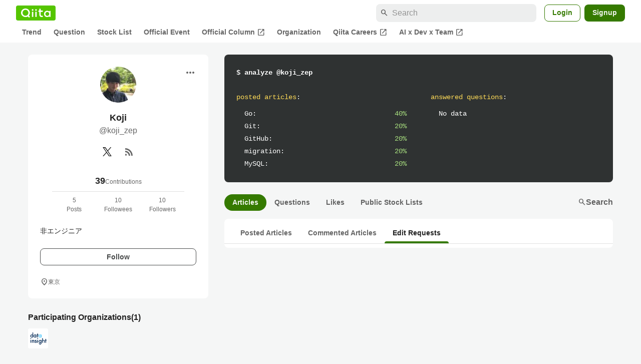

--- FILE ---
content_type: application/javascript; charset=utf-8
request_url: https://fundingchoicesmessages.google.com/f/AGSKWxUJjJwAPJBkyVSE8gXxTFtrvnVOEywEOUhfQlZrToYkDzTZNZK8it1Rq3NhMPCnPe7Xi6hJjoDBBuvYRV9UP8il7USjMCb-gHgRedXWoihmQ26YKt6dS1ZB7c7RkD4-X71VI_Xd498F-VVIObLZ2r5fNNiXRA2iexqFLRgVl_gKcdsDHbvK_hly3gKl/_/boxad1./ad/load._popunder./ads/468./xml/ads_
body_size: -1288
content:
window['3bf7d5ec-a702-4735-8939-c3a4d8dbe9ec'] = true;